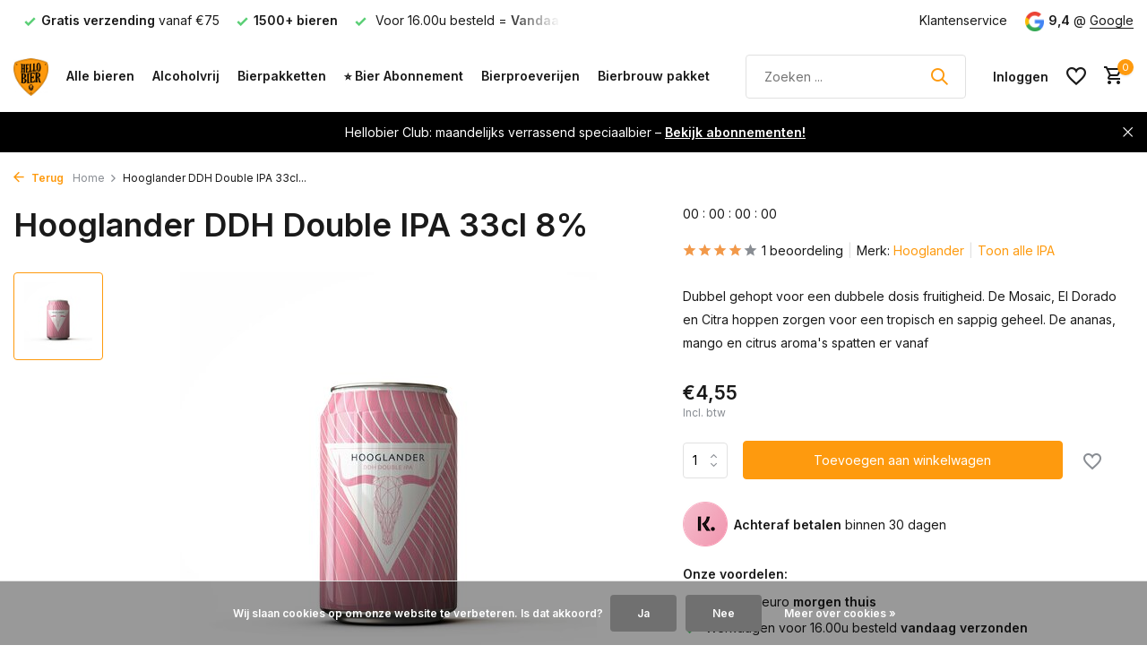

--- FILE ---
content_type: text/html;charset=utf-8
request_url: https://www.hellobier.nl/hooglander-dipa-33cl-blik.html
body_size: 15437
content:
<!DOCTYPE html>
<html lang="nl">
  <head>
    
<script type="text/javascript">
   window.dataLayer = window.dataLayer || [];
   dataLayer.push({
            ecomm_prodid: "131047998",
      ecomm_prodid_adwords: "259589909",
      ecomm_pname: "Hooglander DDH Double IPA 33cl 8% ",
      ecomm_category: "IPA",
      ecomm_pagetype: "product",
      ecomm_totalvalue: 4.55
                                   
             
      });
      
</script>

    <meta charset="utf-8"/>
<!-- [START] 'blocks/head.rain' -->
<!--

  (c) 2008-2026 Lightspeed Netherlands B.V.
  http://www.lightspeedhq.com
  Generated: 01-02-2026 @ 01:43:07

-->
<link rel="canonical" href="https://www.hellobier.nl/hooglander-dipa-33cl-blik.html"/>
<link rel="alternate" href="https://www.hellobier.nl/index.rss" type="application/rss+xml" title="Nieuwe producten"/>
<link href="https://cdn.webshopapp.com/assets/cookielaw.css?2025-02-20" rel="stylesheet" type="text/css"/>
<meta name="robots" content="noodp,noydir"/>
<meta name="google-site-verification" content="yfBmzY-ZCKFKz1BsUkOWQ3OsLqTwAkQtlehXq2cIfoE"/>
<meta property="og:url" content="https://www.hellobier.nl/hooglander-dipa-33cl-blik.html?source=facebook"/>
<meta property="og:site_name" content="Hellobier Webshop &amp; Bierwinkel in Veghel"/>
<meta property="og:title" content="Hooglander DDH Double IPA Kopen?"/>
<meta property="og:description" content="DDH Double IPA 33 cl nu te bestellen bij Hellobier – unieke smaakbeleving van Hooglander brouwerij. Snel bezorgd, geniet binnenkort al!"/>
<meta property="og:image" content="https://cdn.webshopapp.com/shops/317814/files/393527431/hooglander-hooglander-ddh-double-ipa-33cl-8.jpg"/>
<script src="https://app.dmws.plus/shop-assets/317814/dmws-plus-loader.js?id=a8701b7857d812394c98a652a41e89f2"></script>
<script>
!function(){var o=window.tdl=window.tdl||[];if(o.invoked)window.console&&console.error&&console.error("Tune snippet has been included more than once.");else{o.invoked=!0,o.methods=["init","identify","convert"],o.factory=function(n){return function(){var e=Array.prototype.slice.call(arguments);return e.unshift(n),o.push(e),o}};for(var e=0;e<o.methods.length;e++){var n=o.methods[e];o[n]=o.factory(n)}o.init=function(e){var n=document.createElement("script");n.type="text/javascript",n.async=!0,n.src="https://js.go2sdk.com/v2/tune.js";var t=document.getElementsByTagName("script")[0];t.parentNode.insertBefore(n,t),o.domain=e}}}();
tdl.init("https://go.klatsa.nl");
tdl.identify();
</script>
<script>
(function(w,d,s,l,i){w[l]=w[l]||[];w[l].push({'gtm.start':
new Date().getTime(),event:'gtm.js'});var f=d.getElementsByTagName(s)[0],
j=d.createElement(s),dl=l!='dataLayer'?'&l='+l:'';j.async=true;j.src=
'https://www.googletagmanager.com/gtm.js?id='+i+dl;f.parentNode.insertBefore(j,f);
})(window,document,'script','dataLayer','GTM-5NMFQRB6');
</script>
<!--[if lt IE 9]>
<script src="https://cdn.webshopapp.com/assets/html5shiv.js?2025-02-20"></script>
<![endif]-->
<!-- [END] 'blocks/head.rain' -->
    <title>Hooglander DDH Double IPA Kopen? - Hellobier Webshop &amp; Bierwinkel in Veghel</title>
    <meta name="description" content="DDH Double IPA 33 cl nu te bestellen bij Hellobier – unieke smaakbeleving van Hooglander brouwerij. Snel bezorgd, geniet binnenkort al!" />
    <meta name="keywords" content="Hooglander brouwerij, Brouwerij hooglander, Hooglander brewery, dipa, double ipa, ddh double ipa, ddh dipa" />
    <meta http-equiv="X-UA-Compatible" content="IE=edge">
    <meta name="viewport" content="width=device-width, initial-scale=1.0, maximum-scale=5.0, user-scalable=no">
    <meta name="apple-mobile-web-app-capable" content="yes">
    <meta name="apple-mobile-web-app-status-bar-style" content="black">

    <link rel="shortcut icon" href="https://cdn.webshopapp.com/shops/317814/themes/183812/v/2359396/assets/favicon.ico?20240628102150" type="image/x-icon" />
    <link rel="preconnect" href="https://fonts.gstatic.com" />
    <link rel="dns-prefetch" href="https://fonts.gstatic.com">
    <link rel="preconnect" href="https://fonts.googleapis.com">
		<link rel="dns-prefetch" href="https://fonts.googleapis.com">
		<link rel="preconnect" href="https://ajax.googleapis.com">
		<link rel="dns-prefetch" href="https://ajax.googleapis.com">
		<link rel="preconnect" href="https://cdn.webshopapp.com/">
		<link rel="dns-prefetch" href="https://cdn.webshopapp.com/">
    
                        <link rel="preload" href="https://fonts.googleapis.com/css2?family=Inter:wght@300;400;600&family=Inter:wght@600&display=swap" as="style" />
    <link rel="preload" href="https://cdn.webshopapp.com/shops/317814/themes/183812/assets/bootstrap-min.css?20260107162845" as="style" />
    <link rel="preload" href="https://cdn.webshopapp.com/shops/317814/themes/183812/assets/owl-carousel-min.css?20260107162845" as="style" />
    <link rel="preload" href="https://cdn.jsdelivr.net/npm/@fancyapps/ui/dist/fancybox.css" as="style" />
    <link rel="preload" href="https://cdn.webshopapp.com/assets/gui-2-0.css?2025-02-20" as="style" />
    <link rel="preload" href="https://cdn.webshopapp.com/assets/gui-responsive-2-0.css?2025-02-20" as="style" />
        	<link rel="preload" href="https://cdn.webshopapp.com/shops/317814/themes/183812/assets/icomoon-medium.ttf?20260107162845" as="font" crossorigin>
        <link rel="preload" href="https://cdn.webshopapp.com/shops/317814/themes/183812/assets/style.css?20260107162845" as="style" />
    <link rel="preload" href="https://cdn.webshopapp.com/shops/317814/themes/183812/assets/custom.css?20260107162845" as="style" />
    
    <script src="https://cdn.webshopapp.com/assets/jquery-1-9-1.js?2025-02-20"></script>
            <link rel="preload" href="https://cdn.webshopapp.com/shops/317814/themes/183812/assets/bootstrap-min.js?20260107162845" as="script">
    <link rel="preload" href="https://cdn.webshopapp.com/assets/gui.js?2025-02-20" as="script">
    <link rel="preload" href="https://cdn.webshopapp.com/assets/gui-responsive-2-0.js?2025-02-20" as="script">
    <link rel="preload" href="https://cdn.webshopapp.com/shops/317814/themes/183812/assets/scripts.js?20260107162845" as="script">
    <link rel="preload" href="https://cdn.webshopapp.com/shops/317814/themes/183812/assets/global.js?20260107162845" as="script">
    
    <meta property="og:title" content="Hooglander DDH Double IPA Kopen?">
<meta property="og:type" content="website"> 
<meta property="og:site_name" content="Hellobier Webshop &amp; Bierwinkel in Veghel">
<meta property="og:url" content="https://www.hellobier.nl/">
<meta property="og:image" content="https://cdn.webshopapp.com/shops/317814/files/393527431/1000x1000x2/hooglander-hooglander-ddh-double-ipa-33cl-8.jpg">
<meta name="twitter:title" content="Hooglander DDH Double IPA Kopen?">
<meta name="twitter:description" content="DDH Double IPA 33 cl nu te bestellen bij Hellobier – unieke smaakbeleving van Hooglander brouwerij. Snel bezorgd, geniet binnenkort al!">
<meta name="twitter:site" content="Hellobier Webshop &amp; Bierwinkel in Veghel">
<meta name="twitter:card" content="https://cdn.webshopapp.com/shops/317814/themes/183812/v/2359396/assets/logo.png?20240628102150">
<meta name="twitter:image" content="https://cdn.webshopapp.com/shops/317814/themes/183812/v/2359436/assets/share-image.jpg?20240628102150">
<script type="application/ld+json">
  [
        {
      "@context": "https://schema.org/",
      "@type": "BreadcrumbList",
      "itemListElement":
      [
        {
          "@type": "ListItem",
          "position": 1,
          "item": {
            "@id": "https://www.hellobier.nl/",
            "name": "Home"
          }
        },
                {
          "@type": "ListItem",
          "position": 2,
          "item":	{
            "@id": "https://www.hellobier.nl/hooglander-dipa-33cl-blik.html",
            "name": "Hooglander DDH Double IPA 33cl 8%"
          }
        }              ]
    },
            {
      "@context": "https://schema.org/",
      "@type": "Product", 
      "name": "Hooglander Hooglander DDH Double IPA 33cl 8%",
      "url": "https://www.hellobier.nl/hooglander-dipa-33cl-blik.html",
      "productID": "131047998",
            "brand": {
        "@type": "Brand",
        "name": "Hooglander"
      },
            "description": "Dubbel gehopt voor een dubbele dosis fruitigheid. De Mosaic, El Dorado en Citra hoppen zorgen voor een tropisch en sappig geheel. De ananas, mango en citrus aroma&#039;s spatten er vanaf",      "image": [
            "https://cdn.webshopapp.com/shops/317814/files/393527431/1500x1500x2/hooglander-hooglander-ddh-double-ipa-33cl-8.jpg"            ],
      "gtin13": "8720865036113",                  "offers": {
        "@type": "Offer",
        "price": "4.55",
        "url": "https://www.hellobier.nl/hooglander-dipa-33cl-blik.html",
        "priceValidUntil": "2027-02-01",
        "priceCurrency": "EUR",
                "availability": "https://schema.org/InStock",
        "inventoryLevel": "10"
              }
      ,
      "aggregateRating": {
        "@type": "AggregateRating",
        "bestRating": "5",
        "worstRating": "1",
        "ratingValue": "4",
        "reviewCount": "1"
      },
      "review": [
                {
          "@type": "Review",
          "author": {
            "@type": "Person",
            "name": "Maud Hopkins"
          },
          "datePublished": "2025-02-06",
          "description": "Heel volledig ipa. Super fruitig en vol aroma&#039;s!!",
          "name": "",
          "reviewRating": {
            "@type": "Rating",
            "bestRating": "5",
            "ratingValue": "4",
            "worstRating": "1"
          }
        }      ]
          },
        {
      "@context": "https://schema.org/",
      "@type": "Organization",
      "url": "https://www.hellobier.nl/",
      "name": "Hellobier Webshop &amp; Bierwinkel in Veghel",
      "legalName": "Hellobier Webshop &amp; Bierwinkel in Veghel",
      "description": "DDH Double IPA 33 cl nu te bestellen bij Hellobier – unieke smaakbeleving van Hooglander brouwerij. Snel bezorgd, geniet binnenkort al!",
      "logo": "https://cdn.webshopapp.com/shops/317814/themes/183812/v/2359396/assets/logo.png?20240628102150",
      "image": "https://cdn.webshopapp.com/shops/317814/themes/183812/v/2359436/assets/share-image.jpg?20240628102150",
      "contactPoint": {
        "@type": "ContactPoint",
        "contactType": "Customer service",
        "telephone": ""
      },
      "address": {
        "@type": "PostalAddress",
        "streetAddress": "",
        "addressLocality": "",
        "postalCode": "",
        "addressCountry": "NL"
      }
      ,
      "aggregateRating": {
          "@type": "AggregateRating",
          "bestRating": "10",
          "worstRating": "1",
          "ratingValue": "9.4",
          "reviewCount": "169",
          "url":"https://g.page/r/CRJqIaigRRvyEAE/review"
      }
          },
    { 
      "@context": "https://schema.org/", 
      "@type": "WebSite", 
      "url": "https://www.hellobier.nl/", 
      "name": "Hellobier Webshop &amp; Bierwinkel in Veghel",
      "description": "DDH Double IPA 33 cl nu te bestellen bij Hellobier – unieke smaakbeleving van Hooglander brouwerij. Snel bezorgd, geniet binnenkort al!",
      "author": [
        {
          "@type": "Organization",
          "url": "https://www.dmws.nl/",
          "name": "DMWS BV",
          "address": {
            "@type": "PostalAddress",
            "streetAddress": "Wilhelmina plein 25",
            "addressLocality": "Eindhoven",
            "addressRegion": "NB",
            "postalCode": "5611 HG",
            "addressCountry": "NL"
          }
        }
      ]
    }      ]
</script>    
    <link rel="stylesheet" href="https://fonts.googleapis.com/css2?family=Inter:wght@300;400;600&family=Inter:wght@600&display=swap" type="text/css">
    <link rel="stylesheet" href="https://cdn.webshopapp.com/shops/317814/themes/183812/assets/bootstrap-min.css?20260107162845" type="text/css">
    <link rel="stylesheet" href="https://cdn.webshopapp.com/shops/317814/themes/183812/assets/owl-carousel-min.css?20260107162845" type="text/css">
    <link rel="stylesheet" href="https://cdn.jsdelivr.net/npm/@fancyapps/ui/dist/fancybox.css" type="text/css">
    <link rel="stylesheet" href="https://cdn.webshopapp.com/assets/gui-2-0.css?2025-02-20" type="text/css">
    <link rel="stylesheet" href="https://cdn.webshopapp.com/assets/gui-responsive-2-0.css?2025-02-20" type="text/css">
    <link rel="stylesheet" href="https://cdn.webshopapp.com/shops/317814/themes/183812/assets/style.css?20260107162845" type="text/css">
    <link rel="stylesheet" href="https://cdn.webshopapp.com/shops/317814/themes/183812/assets/custom.css?20260107162845" type="text/css">
  </head>
  <body>
    <aside id="cart" class="sidebar d-flex cart palette-bg-white"><div class="heading d-none d-sm-block"><i class="icon-x close"></i><h3>Mijn winkelwagen</h3></div><div class="heading d-sm-none palette-bg-accent-light mobile"><i class="icon-x close"></i><h3>Mijn winkelwagen</h3></div><div class="filledCart d-none"><ul class="list-cart list-inline mb-0 scrollbar"></ul><div class="totals-wrap"><p data-cart="total">Totaal (<span class="length">0</span>) producten<span class="amount">€0,00</span></p><p data-cart="shipping" class="shipping d-none">Verzendkosten<span class="positive"><b>Gratis</b></span></p><p data-cart="vat">BTW<span>€0,00</span></p><p class="free-shipping">Shop nog voor <b class="amount">€75,00</b> en je bestelling wordt <b class="positive">Gratis</b> verzonden!</p><p class="total" data-cart="grand-total"><b>Totaalbedrag</b><span class="grey">Incl. btw</span><span><b>€0,00</b></span></p></div><div class="continue d-flex align-items-center"><a href="https://www.hellobier.nl/cart/" class="button solid cta">Ja, ik wil dit bestellen</a></div><div class="link">incl. statiegeld</div></div><p class="emptyCart align-items-center">U heeft geen artikelen in uw winkelwagen...</p><div class="bottom d-none d-sm-block"><div class="payments d-flex justify-content-center flex-wrap dmws-payments"></div></div></aside><aside id="sidereview" class="sidebar d-flex palette-bg-white"><div class="heading d-none d-sm-block"><i class="icon-x close"></i><h3>Schrijf je eigen review voor Hooglander DDH Double IPA 33cl 8%</h3></div><div class="heading d-sm-none palette-bg-white"><i class="icon-x close"></i><h3>Schrijf je eigen review voor Hooglander DDH Double IPA 33cl 8%</h3></div><form action="https://www.hellobier.nl/account/reviewPost/131047998/" method="post" id="form-review"><input type="hidden" name="key" value="44996373cdccb981e9878e4e0769d2cd"><label for="review-form-score">Hoeveel sterren geef jij ons?</label><div class="d-flex align-items-center stars-wrap"><div class="d-flex align-items-center stars"><i class="icon-star active" data-stars="1"></i><i class="icon-star active" data-stars="2"></i><i class="icon-star active" data-stars="3"></i><i class="icon-star active" data-stars="4"></i><i class="icon-star active" data-stars="5"></i></div><span data-message="1" style="display: none;">Maar 1 ster?</span><span data-message="2" style="display: none;">Mehhh, 2 sterren...</span><span data-message="3" style="display: none;">Middelmatig... 3 sterren</span><span data-message="4" style="display: none;">Yeah 4 sterren</span><span data-message="5">YEAH geweldig: 5 sterren!</span></div><select id="review-form-score" name="score"><option value="1">1 Ster</option><option value="2">2 Ster(ren)</option><option value="3">3 Ster(ren)</option><option value="4">4 Ster(ren)</option><option value="5" selected="selected">5 Ster(ren)</option></select><div><label for="review-form-name">Naam *</label><input id="review-form-name" type="text" name="name" value="" required placeholder="Naam"></div><div><label for="review-form-email">E-mail * <span>Uw e-mailadres wordt niet gepubliceerd.</span></label><input id="review-form-email" type="text" name="email" value="" required placeholder="E-mail"></div><div><label for="review-form-review">Bericht *</label><textarea id="review-form-review" class="" name="review" required placeholder="Beoordelen"></textarea></div><button type="submit" class="button">Verstuur</button></form></aside><header id="variant-1" class="d-none d-md-block sticky"><div class="topbar palette-bg-white"><div class="container"><div class="row align-items-center justify-content-between"><div class="col-6 col-lg-5 col-xl-6"><div class="usp" data-total="3"><div class="list"><div class="item"><i class="icon-check"></i> Voor 16.00u besteld = <b>Vandaag verzonden</b></div><div class="item"><i class="icon-check"></i><b>Gratis verzending</b> vanaf €75</div><div class="item"><i class="icon-check"></i><b>1500+ bieren</b></div></div></div></div><div class="col-6 col-lg-7 col-xl-6 d-flex justify-content-end right"><div><a href="/service">Klantenservice</a></div><div class="review-widget"><img class="lazy" src="https://cdn.webshopapp.com/shops/317814/themes/183812/assets/lazy-preload.jpg?20260107162845" data-src="https://cdn.webshopapp.com/shops/317814/themes/183812/assets/review-widget.png?20251229092159" alt="Review Logo" height="22" width="22" /><b>9,4</b><span class="d-none d-lg-inline"> @ <a href="https://maps.app.goo.gl/5qjkxhGZqUmUqWom9" target="_blank">Google</a></span></div></div></div></div></div><div class="sticky"><div class="overlay palette-bg-white"></div><div class="mainbar palette-bg-white shadow"><div class="container"><div class="row align-items-center justify-content-between"><div class="col-12 d-flex align-items-center justify-content-between"><a href="https://www.hellobier.nl/" title="Speciaalbier, Bierpakket &amp; Bierproeverijen" class="logo nf"><img src="https://cdn.webshopapp.com/shops/317814/themes/183812/v/2359396/assets/logo.png?20240628102150" alt="Speciaalbier, Bierpakket &amp; Bierproeverijen" width="200" height="70" /></a><ul class="d-none d-md-block list-inline mb-0 navigation"><li class="list-inline-item "><a class="itemLink" href="https://www.hellobier.nl/bieren/" title="Alle bieren" >Alle bieren</a></li><li class="list-inline-item "><a class="itemLink" href="https://www.hellobier.nl/bieren/alcoholvrij-alcoholarm/" title="Alcoholvrij" >Alcoholvrij</a></li><li class="list-inline-item "><a class="itemLink" href="https://www.hellobier.nl/bierpakketten/" title="Bierpakketten" >Bierpakketten</a></li><li class="list-inline-item "><a class="itemLink" href="https://www.hellobier.nl/bier-abonnement/" title="⭐ Bier Abonnement" >⭐ Bier Abonnement</a></li><li class="list-inline-item "><a class="itemLink" href="https://www.hellobier.nl/bierproeverijen/" title="Bierproeverijen" >Bierproeverijen</a></li><li class="list-inline-item "><a class="itemLink" href="https://www.hellobier.nl/zelf-bier-brouwen/bierbrouw-pakketten/" title="Bierbrouw pakket" >Bierbrouw pakket</a></li></ul><form action="https://www.hellobier.nl/search/" method="get" role="search" class="formSearch search-form default"><input type="text" name="q" autocomplete="off" value="" aria-label="Zoeken" placeholder="Zoeken ..." /><i class="icon-x"></i><button type="submit" class="search-btn" title="Zoeken"><i class="icon-search"></i></button><div class="search-results palette-bg-white"><div class="heading">Zoekresultaten voor '<span></span>'</div><ul class="list-inline list-results"></ul><ul class="list-inline list-products"></ul><a href="#" class="all">Bekijk alle resultaten</a><div class="suggestions">
          Meest gezocht:                                    <a href="https://www.hellobier.nl/belgische-bierpakket.html">Belgisch bierpakket</a><a href="https://www.hellobier.nl/bier-adventskalender.html">Bier adventskalender</a><a href="https://www.hellobier.nl/hellobier-ipa-bierpakket.html">IPA bierpakket</a><a href="https://www.hellobier.nl/bierproeverijen/">Bierproeverij thuis</a><a href="https://www.hellobier.nl/alcoholvrij-en-alcoholarm-bierpakket.html">Alcoholvrij bierpakket</a></div></div></form><div class="wrap-cart d-flex align-items-center"><div class="drop-down with-overlay account login"><div class="current"><a href="https://www.hellobier.nl/account/login/" aria-label="Mijn account" class="nf"><span class="d-lg-none"><i class="icon-account"></i></span><span class="d-none d-lg-block">Inloggen</span></a></div><div class="drop shadow d-none d-md-block"><ul class="list-inline mb-0"><li><i class="icon-check"></i> Spaar automatisch voor <b>korting</b></li><li><i class="icon-check"></i> €1 is 1 punt, bij 100 punten <b>€5 kassakorting</b></li><li><i class="icon-check"></i> Verlanglijstje opslaan & <b>sneller afrekenen</b></li></ul><div class="d-flex align-items-center justify-content-between"><a href="https://www.hellobier.nl/account/login/" class="button">Inloggen</a><span>Nieuw? <a href="https://www.hellobier.nl/account/register/">Account aanmaken &amp; spaar automatisch voor korting</a></span></div></div></div><div class="drop-down with-overlay account wishlist"><div class="current"><a href="https://www.hellobier.nl/account/login/" aria-label="Verlanglijst" class="nf"><span class="fs0">Verlanglijst</span><i class="icon-wishlist"></i></a></div><div class="drop shadow d-none d-md-block"><h4>Geen producten op verlanglijst...</h4><p>Log in en voeg producten toe door op het <i class="icon-wishlist"></i> icoon te klikken.</p><div class="d-flex align-items-center justify-content-between"><a href="https://www.hellobier.nl/account/login/" class="button">Inloggen</a><span>Nieuw? <a href="https://www.hellobier.nl/account/register/">Account aanmaken &amp; spaar automatisch voor korting</a></span></div></div></div><a href="https://www.hellobier.nl/cart/" class="pos-r cart nf"><i class="icon-cart"></i><span class="count">0</span></a></div></div></div></div></div></div><div class="spacetop"></div><div class="announcement hide"><div class="container"><div class="row"><div class="col-12 d-flex align-items-center justify-content-center pos-r"><p class="mb-0"><a href="https://www.hellobier.nl/bier-abonnement/">Hellobier Club: maandelijks verrassend speciaalbier – <b><u>Bekijk abonnementen!</u></b></a></p><i class="icon-x"></i></div></div></div></div></header><header id="mobile-variant-4" class="d-md-none mobile-header sticky"><div class="overlay palette-bg-white"></div><div class="top shadow palette-bg-white"><div class="container"><div class="row"><div class="col-12 d-flex align-items-center justify-content-between"><div class="d-md-none mobile-menu"><i class="icon-menu"></i><div class="menu-wrapper"><div class="d-flex align-items-center justify-content-between heading palette-bg-accent-light"><span>Menu</span><i class="icon-x"></i></div><ul class="list-inline mb-0 palette-bg-white"><li><a href="https://www.hellobier.nl/bieren/" title="Alle bieren" >Alle bieren</a></li><li><a href="https://www.hellobier.nl/bieren/alcoholvrij-alcoholarm/" title="Alcoholvrij" >Alcoholvrij</a></li><li><a href="https://www.hellobier.nl/bierpakketten/" title="Bierpakketten" >Bierpakketten</a></li><li><a href="https://www.hellobier.nl/bier-abonnement/" title="⭐ Bier Abonnement" >⭐ Bier Abonnement</a></li><li><a href="https://www.hellobier.nl/bierproeverijen/" title="Bierproeverijen" >Bierproeverijen</a></li><li><a href="https://www.hellobier.nl/zelf-bier-brouwen/bierbrouw-pakketten/" title="Bierbrouw pakket" >Bierbrouw pakket</a></li><li class="categories"><a href="https://www.hellobier.nl/catalog/" data-title="bieren">Bieren</a><div class="back">Terug naar <span></span></div><ul><li class=""><a href="https://www.hellobier.nl/nieuw/" class="nf" data-title="nieuw">Nieuw</a></li><li class="has-sub "><a href="https://www.hellobier.nl/bieren/" class="nf" data-title="bieren">Bieren<i class="icon-chevron-down"></i></a><ul class="sub"><li class=""><a href="https://www.hellobier.nl/bieren/blond/" data-title="blond">Blond</a></li><li class=""><a href="https://www.hellobier.nl/bieren/ipa/" data-title="ipa">IPA</a></li><li class=""><a href="https://www.hellobier.nl/bieren/tripel/" data-title="tripel">Tripel</a></li><li class=""><a href="https://www.hellobier.nl/bieren/wit-weizen/" data-title="wit &amp; weizen">Wit &amp; Weizen</a></li><li class=""><a href="https://www.hellobier.nl/bieren/barrel-aged-infused/" data-title="barrel aged &amp; infused">Barrel Aged &amp; Infused</a></li><li class=""><a href="https://www.hellobier.nl/bieren/saison-farmhouse-ale/" data-title="saison &amp; farmhouse ale">Saison &amp; Farmhouse Ale</a></li><li class=""><a href="https://www.hellobier.nl/bieren/dubbel/" data-title="dubbel">Dubbel</a></li><li class=""><a href="https://www.hellobier.nl/bieren/lager-pils/" data-title="lager &amp; pils">Lager &amp; Pils</a></li><li class=""><a href="https://www.hellobier.nl/bieren/stout-porter/" data-title="stout &amp; porter">Stout &amp; Porter</a></li><li class=""><a href="https://www.hellobier.nl/bieren/quadrupel-barleywine/" data-title="quadrupel &amp; barleywine">Quadrupel &amp; Barleywine</a></li><li class=""><a href="https://www.hellobier.nl/bieren/fruitbier/" data-title="fruitbier">Fruitbier</a></li><li class=""><a href="https://www.hellobier.nl/bieren/zure-bieren-wilde-vergisting/" data-title="zure bieren &amp; wilde vergisting">Zure bieren &amp; Wilde vergisting</a></li><li class=""><a href="https://www.hellobier.nl/bieren/amber/" data-title="amber">Amber</a></li><li class=""><a href="https://www.hellobier.nl/bieren/grand-cru/" data-title="grand cru">Grand Cru</a></li><li class=""><a href="https://www.hellobier.nl/bieren/alcoholvrij-alcoholarm/" data-title="alcoholvrij &amp; alcoholarm">Alcoholvrij &amp; Alcoholarm</a></li><li class=""><a href="https://www.hellobier.nl/bieren/cider-kopen/" data-title="cider kopen">Cider kopen</a></li><li class=""><a href="https://www.hellobier.nl/bieren/bokbier/" data-title="bokbier">Bokbier</a></li><li class=""><a href="https://www.hellobier.nl/bieren/rookbier/" data-title="rookbier">Rookbier</a></li><li class=""><a href="https://www.hellobier.nl/bieren/winterbier/" data-title="winterbier">Winterbier</a></li><li class=""><a href="https://www.hellobier.nl/bieren/glutenvrij/" data-title="glutenvrij">Glutenvrij</a></li><li class=""><a href="https://www.hellobier.nl/bieren/overig/" data-title="overig">Overig</a></li></ul></li><li class=""><a href="https://www.hellobier.nl/speciaalbier-aanbiedingen/" class="nf" data-title="speciaalbier aanbiedingen">Speciaalbier aanbiedingen</a></li><li class=""><a href="https://www.hellobier.nl/75-cl-en-groter/" class="nf" data-title="75 cl en groter ">75 cl en groter </a></li><li class="has-sub "><a href="https://www.hellobier.nl/bierpakketten/" class="nf" data-title="bierpakketten">Bierpakketten<i class="icon-chevron-down"></i></a><ul class="sub"><li class=""><a href="https://www.hellobier.nl/bierpakketten/zakelijk/" data-title="zakelijk">Zakelijk</a></li></ul></li><li class=""><a href="https://www.hellobier.nl/bier-abonnement/" class="nf" data-title="bier abonnement">Bier Abonnement</a></li><li class=""><a href="https://www.hellobier.nl/bierproeverijen/" class="nf" data-title="bierproeverijen">Bierproeverijen</a></li><li class=""><a href="https://www.hellobier.nl/dutch-beer-challenge-2024/" class="nf" data-title="dutch beer challenge 2024">Dutch Beer Challenge 2024</a></li><li class=""><a href="https://www.hellobier.nl/black-friday/" class="nf" data-title="black friday">Black Friday</a></li><li class=""><a href="https://www.hellobier.nl/bierspellen/" class="nf" data-title="bierspellen">Bierspellen</a></li></ul></li></ul></div></div><a href="https://www.hellobier.nl/" title="Speciaalbier, Bierpakket &amp; Bierproeverijen" class="logo nf"><img src="https://cdn.webshopapp.com/shops/317814/themes/183812/v/2359396/assets/logo.png?20240628102150" alt="Speciaalbier, Bierpakket &amp; Bierproeverijen" width="200" height="70" /></a><div class="review-widget"><img class="lazy" src="https://cdn.webshopapp.com/shops/317814/themes/183812/assets/lazy-preload.jpg?20260107162845" data-src="https://cdn.webshopapp.com/shops/317814/themes/183812/assets/review-widget.png?20251229092159" alt="Review Logo" height="22" width="22" /><b>9,4</b><span class="d-none d-lg-inline"> @ <a href="https://maps.app.goo.gl/5qjkxhGZqUmUqWom9" target="_blank">Google</a></span></div><div class="wrap-cart d-flex align-items-center"><div class="drop-down with-overlay account login"><div class="current"><a href="https://www.hellobier.nl/account/login/" aria-label="Mijn account" class="nf"><span class="d-lg-none"><i class="icon-account"></i></span><span class="d-none d-lg-block">Inloggen</span></a></div><div class="drop shadow d-none d-md-block"><ul class="list-inline mb-0"><li><i class="icon-check"></i> Spaar automatisch voor <b>korting</b></li><li><i class="icon-check"></i> €1 is 1 punt, bij 100 punten <b>€5 kassakorting</b></li><li><i class="icon-check"></i> Verlanglijstje opslaan & <b>sneller afrekenen</b></li></ul><div class="d-flex align-items-center justify-content-between"><a href="https://www.hellobier.nl/account/login/" class="button">Inloggen</a><span>Nieuw? <a href="https://www.hellobier.nl/account/register/">Account aanmaken &amp; spaar automatisch voor korting</a></span></div></div></div><div class="drop-down with-overlay account wishlist"><div class="current"><a href="https://www.hellobier.nl/account/login/" aria-label="Verlanglijst" class="nf"><span class="fs0">Verlanglijst</span><i class="icon-wishlist"></i></a></div><div class="drop shadow d-none d-md-block"><h4>Geen producten op verlanglijst...</h4><p>Log in en voeg producten toe door op het <i class="icon-wishlist"></i> icoon te klikken.</p><div class="d-flex align-items-center justify-content-between"><a href="https://www.hellobier.nl/account/login/" class="button">Inloggen</a><span>Nieuw? <a href="https://www.hellobier.nl/account/register/">Account aanmaken &amp; spaar automatisch voor korting</a></span></div></div></div><a href="https://www.hellobier.nl/cart/" class="pos-r cart nf"><i class="icon-cart"></i><span class="count">0</span></a></div></div></div></div></div><div class="sub palette-bg-white shadow"><div class="container"><div class="row align-items-center justify-content-between"><div class="col-12"><div class="search-m big"></div><div class="usp" data-total="3"><div class="list"><div class="item"><i class="icon-check"></i> Voor 16.00u besteld = <b>Vandaag verzonden</b></div><div class="item"><i class="icon-check"></i><b>Gratis verzending</b> vanaf €75</div><div class="item"><i class="icon-check"></i><b>1500+ bieren</b></div></div></div></div></div></div></div><div class="announcement hide"><div class="container"><div class="row"><div class="col-12 d-flex align-items-center justify-content-center pos-r"><p class="mb-0"><a href="https://www.hellobier.nl/bier-abonnement/">Hellobier Club: maandelijks verrassend speciaalbier – <b><u>Bekijk abonnementen!</u></b></a></p><i class="icon-x"></i></div></div></div></div></header><nav class="breadcrumbs"><div class="container"><div class="row"><div class="col-12"><ol class="d-flex align-items-center flex-wrap"><li class="accent"><a href="javascript: history.go(-1)"><i class="icon-arrow"></i> Terug</a></li><li class="item icon"><a href="https://www.hellobier.nl/">Home <i class="icon-chevron-down"></i></a></li><li class="item">Hooglander DDH Double IPA 33cl...</li></ol></div></div></div></nav><div class="popup custom images"><div class="container"><div class="wrap d-flex"><i class="icon-x"></i><div class="content"><div class="slider"><div class="image d-flex align-items-center justify-content-center"><img 
                   alt="Hooglander Hooglander DDH Double IPA 33cl 8%"
                   title="Hooglander Hooglander DDH Double IPA 33cl 8%"
                   class="lazy"
                   src="https://cdn.webshopapp.com/shops/317814/themes/183812/assets/lazy-preload.jpg?20260107162845"
                   data-src="https://cdn.webshopapp.com/shops/317814/files/393527431/1280x1000x3/hooglander-hooglander-ddh-double-ipa-33cl-8.jpg"
                   data-srcset="https://cdn.webshopapp.com/shops/317814/files/393527431/1280x1000x3/hooglander-hooglander-ddh-double-ipa-33cl-8.jpg 1x, https://cdn.webshopapp.com/shops/317814/files/393527431/2560x2000x3/hooglander-hooglander-ddh-double-ipa-33cl-8.jpg 2x"
                   data-sizes="1280w"
                   width="1280"
                   height="1000"
                 /></div></div><h3>Hooglander DDH Double IPA 33cl 8%</h3><div class="link"><i class="icon-arrow"></i> Terug naar Product</div></div></div></div></div><article id="product"><div class="container"><div class="row content"><div class="col-12 col-md-6 col-lg-7"><h1 class="h1">Hooglander DDH Double IPA 33cl 8%</h1><div class="images d-flex fullwidth"><div class="thumbs d-none d-md-block"><div class="wrap"><div class="owl-carousel"><div class="item"><img 
                       alt="Hooglander Hooglander DDH Double IPA 33cl 8%"
                       title="Hooglander Hooglander DDH Double IPA 33cl 8%"
                       class="lazy"
                       src="https://cdn.webshopapp.com/shops/317814/themes/183812/assets/lazy-preload.jpg?20260107162845"
                       data-src="https://cdn.webshopapp.com/shops/317814/files/393527431/78x78x2/hooglander-hooglander-ddh-double-ipa-33cl-8.jpg"
                       data-srcset="https://cdn.webshopapp.com/shops/317814/files/393527431/78x78x2/hooglander-hooglander-ddh-double-ipa-33cl-8.jpg 1x, https://cdn.webshopapp.com/shops/317814/files/393527431/156x156x2/hooglander-hooglander-ddh-double-ipa-33cl-8.jpg 2x"
                       data-sizes="78w"
                       width="78"
                       height="78"
                     /></div></div></div></div><div class="images-wrap"><label id="dmws-p_w8fmq1-preorder-label-131047998" class="label prod-card__badge product-label custom-label productlabel" data-url="https://www.hellobier.nl/hooglander-dipa-33cl-blik.html?id=259589909&format=json" style="display:none">Pre-order</label><label id="dmws-p_w8fmq1-preorder-label-131047998" class="label prod-card__badge product-label custom-label productlabel" data-url="https://www.hellobier.nl/hooglander-dipa-33cl-blik.html?id=259589909&format=json" style="display:none">Pre-order</label><div class="slider"><div class="image d-flex align-items-center justify-content-center"><img 
                       alt="Hooglander Hooglander DDH Double IPA 33cl 8%"
                       title="Hooglander Hooglander DDH Double IPA 33cl 8%"
                       class="lazy"
                       src="https://cdn.webshopapp.com/shops/317814/themes/183812/assets/lazy-preload.jpg?20260107162845"
                       data-src="https://cdn.webshopapp.com/shops/317814/files/393527431/600x465x3/hooglander-hooglander-ddh-double-ipa-33cl-8.jpg"
                       data-srcset="https://cdn.webshopapp.com/shops/317814/files/393527431/600x465x3/hooglander-hooglander-ddh-double-ipa-33cl-8.jpg 1x, https://cdn.webshopapp.com/shops/317814/files/393527431/1200x930x3/hooglander-hooglander-ddh-double-ipa-33cl-8.jpg 2x"
                       data-sizes="600w"
                       width="600"
                       height="465"
                     /></div></div></div></div><div class="tabs d-none d-md-block"><ul class="d-none d-md-flex align-items-center flex-wrap nav"><li><a href="#description" class="active">Productomschrijving</a></li><li><a href="#specs">Productspecificaties</a></li><li class="review"><a href="#reviews">Reviews</a></li></ul><div id="description" class="description"><b class="d-md-none">Productomschrijving<i class="icon-chevron-down d-md-none"></i></b><div class="main">Hooglander DDH Double IPA 33cl 8% is een speciaalbier dat indruk maakt. Dubbel gehopt voor een dubbele dosis fruitigheid.   Hooglander DDH Double IPA 33cl 8% is een speciaalbier met unieke kenmerken, geliefd bij bierliefhebbers om zijn uitgesproken karakter. Een bier met karakter, gemaakt voor liefhebbers van en. Bestel dit unieke bier nu bij Hellobier en ervaar het zelf!</div></div><div id="specs" class="specs dmws-specs"><h3>Productspecificaties<i class="icon-chevron-down d-md-none"></i></h3><div><dl><div class=""><dt>Inhoud</dt><dd>33CL</dd></div><div class=""><dt>Brouwerij</dt><dd>Hooglander</dd></div><div class=""><dt>Land</dt><dd>Nederland</dd></div><div class=""><dt>Ideale drinktemperatuur</dt><dd>Een graad rond alcoholpercentage</dd></div></dl></div></div></div></div><div class="col-12 col-md-6 col-lg-5 sidebar"><div class="column-wrap sticky"><div id="dmws-p_86bzemcp6-promobar"><span id="dmws-p_86bzemcp6_text"></span><div id="dmws-p_86bzemcp6_countdown"><span class="countdown-val days"><span class="countdown-val-char">0</span><span class="countdown-val-char">0</span></span><span class="countdown-dots"> : </span><span class="countdown-val hours"><span class="countdown-val-char">0</span><span class="countdown-val-char">0</span></span><span class="countdown-dots"> : </span><span class="countdown-val minutes"><span class="countdown-val-char">0</span><span class="countdown-val-char">0</span></span><span class="countdown-dots"> : </span><span class="countdown-val seconds"><span class="countdown-val-char">0</span><span class="countdown-val-char">0</span></span></div></div><div class="meta d-flex align-items-center flex-wrap"><a href="#reviews" class="d-flex"><div class="stars"><i class="icon-star gold"></i><i class="icon-star gold"></i><i class="icon-star gold"></i><i class="icon-star gold"></i><i class="icon-star"></i></div>
   1 beoordeling</a><span class="brand">Merk: <a href="https://www.hellobier.nl/brands/hooglander/">Hooglander</a></span><a href="https://www.hellobier.nl/bieren/ipa/" class="link">Toon alle IPA</a></div><div class="short-desc">Dubbel gehopt voor een dubbele dosis fruitigheid. De Mosaic, El Dorado en Citra hoppen zorgen voor een tropisch en sappig geheel. De ananas, mango en citrus aroma's spatten er vanaf</div><div class="custom-product-configure"></div><form action="https://www.hellobier.nl/cart/add/259589909/" id="product_configure_form" method="post" class="openCart custom"><input type="hidden" name="bundle_id" id="product_configure_bundle_id" value=""><div class="price"><div class="d-flex align-items-center flex-wrap"><span class="current">€4,55</span></div><div class="vat">Incl. btw</div></div><div class="actions d-flex align-items-center"><label class="d-none" for="qty-131047998">Aantal</label><input type="number" name="quantity" data-field="quantity" value="1" min="1" id="qty-131047998" /><div id="dmws-p_w8fmq1-preorder-button-data-131047998" data-text="Pre-order" data-url="https://www.hellobier.nl/hooglander-dipa-33cl-blik.html?id=259589909&format=json"></div><div id="dmws-p_w8fmq1-preorder-button-data-131047998" data-text="Pre-order" data-url="https://www.hellobier.nl/hooglander-dipa-33cl-blik.html?id=259589909&format=json"></div><a href="javascript:;" onclick="$('#product_configure_form').submit();" class="button cta solid" aria-label="Toevoegen">Toevoegen aan winkelwagen</a><a href="https://www.hellobier.nl/account/login/" class="add-to-wishlist" aria-label="Verlanglijst"><i class="icon-wishlist"></i></a></div></form><p id="dmws-p_w8fmq1-preorder-levertijd" data-url="https://www.hellobier.nl/hooglander-dipa-33cl-blik.html?id=259589909&format=json" style="display:none"><svg width="18" height="17" viewBox="0 0 18 17" fill="none" xmlns="http://www.w3.org/2000/svg"><path d="M9.05341 0.25C4.49749 0.25 0.803406 3.94409 0.803406 8.5C0.803406 13.0559 4.49749 16.75 9.05341 16.75C13.6093 16.75 17.3034 13.0559 17.3034 8.5C17.3034 3.94409 13.6093 0.25 9.05341 0.25ZM9.05341 15.3504C5.27093 15.3504 2.20296 12.2825 2.20296 8.5C2.20296 4.71752 5.27093 1.64955 9.05341 1.64955C12.8359 1.64955 15.9039 4.71752 15.9039 8.5C15.9039 12.2825 12.8359 15.3504 9.05341 15.3504Z" fill="#929292"/><path d="M12.2705 10.8313L9.64452 8.93274V4.37498C9.64452 4.29396 9.57823 4.22766 9.4972 4.22766H8.61143C8.53041 4.22766 8.46411 4.29396 8.46411 4.37498V9.44652C8.46411 9.4944 8.48621 9.5386 8.52488 9.56622L11.5708 11.7871C11.637 11.835 11.7291 11.8202 11.777 11.7558L12.3037 11.0376C12.3516 10.9695 12.3368 10.8774 12.2705 10.8313Z" fill="#929292"/></svg>
		Verwachte levertijd<strong></strong></p><p id="dmws-p_w8fmq1-preorder-levertijd" data-url="https://www.hellobier.nl/hooglander-dipa-33cl-blik.html?id=259589909&format=json" style="display:none"><svg width="18" height="17" viewBox="0 0 18 17" fill="none" xmlns="http://www.w3.org/2000/svg"><path d="M9.05341 0.25C4.49749 0.25 0.803406 3.94409 0.803406 8.5C0.803406 13.0559 4.49749 16.75 9.05341 16.75C13.6093 16.75 17.3034 13.0559 17.3034 8.5C17.3034 3.94409 13.6093 0.25 9.05341 0.25ZM9.05341 15.3504C5.27093 15.3504 2.20296 12.2825 2.20296 8.5C2.20296 4.71752 5.27093 1.64955 9.05341 1.64955C12.8359 1.64955 15.9039 4.71752 15.9039 8.5C15.9039 12.2825 12.8359 15.3504 9.05341 15.3504Z" fill="#929292"/><path d="M12.2705 10.8313L9.64452 8.93274V4.37498C9.64452 4.29396 9.57823 4.22766 9.4972 4.22766H8.61143C8.53041 4.22766 8.46411 4.29396 8.46411 4.37498V9.44652C8.46411 9.4944 8.48621 9.5386 8.52488 9.56622L11.5708 11.7871C11.637 11.835 11.7291 11.8202 11.777 11.7558L12.3037 11.0376C12.3516 10.9695 12.3368 10.8774 12.2705 10.8313Z" fill="#929292"/></svg>
		Verwachte levertijd<strong></strong></p><div class="custom-product-related related pt-0"></div><div class="payment d-flex align-items-center"><img class="lazy" src="https://cdn.webshopapp.com/shops/317814/themes/183812/assets/lazy-preload.jpg?20260107162845" data-src="https://cdn.webshopapp.com/shops/317814/themes/183812/v/2363456/assets/payment.png?20240703175822" alt="Payment" width="70" height="20" /><div class="text"><b>Achteraf betalen</b> binnen 30 dagen</div></div><div class="usps"><b>Onze voordelen:</b><ul><li><i class="icon-check"></i>Vanaf 75 euro <b>morgen thuis</b></li><li><i class="icon-check"></i>Werkdagen voor 16.00u besteld <b>vandaag verzonden</b></li><li><i class="icon-check"></i>Klantenbeoordeling <b>★★★★★ (9,4/10)</b></li></ul></div><div class="d-flex align-items-center"><div class="check"><label for="add-compare-131047998" class="compare d-flex align-center"><input class="compare-check" id="add-compare-131047998" type="checkbox" value="" data-add-url="https://www.hellobier.nl/compare/add/259589909/" data-del-url="https://www.hellobier.nl/compare/delete/259589909/" data-id="131047998" ><span class="checkmark"></span><i class="icon-check"></i> Vergelijk
        </label></div><div class="share"><ul class="d-flex align-items-center"><li class="mail"><a href="/cdn-cgi/l/email-protection#[base64]"><i class="icon-email"></i></a></li><li class="fb"><a onclick="return !window.open(this.href,'Hooglander DDH Double IPA 33cl 8%', 'width=500,height=500')" target="_blank" rel="noopener" href="https://www.facebook.com/sharer/sharer.php?u=https://www.hellobier.nl/hooglander-dipa-33cl-blik.html"><i class="icon-facebook"></i></a></li><li class="tw"><a onclick="return !window.open(this.href,'Hooglander DDH Double IPA 33cl 8%', 'width=500,height=500')" target="_blank" rel="noopener" href="https://twitter.com/home?status=https://www.hellobier.nl/hooglander-dipa-33cl-blik.html"><i class="icon-twitter"></i></a></li><li class="whatsapp"><a href="https://api.whatsapp.com/send?text=Hooglander DDH Double IPA 33cl 8%%3A+https://www.hellobier.nl/hooglander-dipa-33cl-blik.html" target="_blank" rel="noopener"><i class="icon-whatsapp"></i></a></li><li class="pinterest"><a onclick="return !window.open(this.href,'Hooglander DDH Double IPA 33cl 8%', 'width=500,height=500')" target="_blank" rel="noopener" href="https://pinterest.com/pin/create/button/?url=https://www.hellobier.nl/hooglander-dipa-33cl-blik.html&description=Dubbel gehopt voor een dubbele dosis fruitigheid. De Mosaic, El Dorado en Citra hoppen zorgen voor een tropisch en sappig geheel. De ananas, mango en citrus aroma&#039;s spatten er vanaf"><i class="icon-pinterest"></i></a></li></ul><div class="text d-flex align-items-center"><i class="icon-share"></i> Delen</div></div></div><div id="dmws-p_w8g9mx-productpage-contact-box"><div><div class="img-wrap"><img src="" alt="Heb je een vraag over dit product?" /></div><div class="content"><h3>Heb je een vraag over dit product?</h3><p>Job, onze gecertificeerde biersommelier,  helpt je graag verder!</p><button class="btn button dmws-f_popup--link" data-dmws-f-popup="#dmws-p_w8g9mx-popup-contact">Stuur je berichtje</button></div></div></div><div id="dmws-p_w8g9mx-popup-contact" class="dmws-f_popup" style="display: none;"><div class="dmws-p_w8g9mx-popup-form-container"><h3>Stel een vraag over dit product</h3><form action="https://www.hellobier.nl/service/contactPost/" method="post" class="form-contact dmws-p_w8g9mx-popup-form"><input type="hidden" name="key" value="44996373cdccb981e9878e4e0769d2cd"><input type="text" name="url" value="" placeholder="URL" class="gui-hide"><div><div class="field"><label for="gui-form-subject">Product<span>*</span></label><div class="input done"><input type="text" id="gui-form-subject" name="subject" placeholder="Product" value="Hooglander DDH Double IPA 33cl 8%" required><i class="dmws-p_icon-check"><svg width="15" height="12" viewBox="0 0 15 12" fill="none" xmlns="http://www.w3.org/2000/svg"><path d="M14.842 0.938915L13.9999 0.0856423C13.8727 -0.0341153 13.7323 -0.0939941 13.5788 -0.0939941C13.4253 -0.0939941 13.2962 -0.0341153 13.1915 0.0856423H13.1466L5.39958 8.0906C5.34713 8.13563 5.27971 8.15814 5.19731 8.15814C5.11492 8.15814 5.04749 8.13563 4.99504 8.0906L1.8514 4.68865L1.79536 4.64374C1.6756 4.53883 1.53716 4.48638 1.38004 4.48638C1.22292 4.48638 1.09561 4.53883 0.998131 4.64374L0.144858 5.44096C0.0998288 5.51593 0.0642608 5.58886 0.0381537 5.65976C0.0120465 5.73066 -0.00100708 5.78862 -0.00100708 5.83365C-0.00100708 5.8861 0.0120465 5.95353 0.0381537 6.03592C0.0642608 6.11831 0.0998288 6.18574 0.144858 6.23819L0.302219 6.44046L4.79313 11.2906C4.84558 11.3357 4.90175 11.3712 4.96163 11.3973C5.02151 11.4235 5.10007 11.4365 5.19731 11.4365C5.27228 11.4365 5.34521 11.4235 5.41611 11.3973C5.48701 11.3712 5.5488 11.3357 5.60149 11.2906L14.8416 1.73614C14.9465 1.61638 14.999 1.47794 14.999 1.32082C14.999 1.1637 14.9465 1.0364 14.8416 0.938915H14.842Z" fill="black"/></svg></i></div></div></div><div class="double"><div class="field"><label for="gui-form-name">Je naam<span>*</span></label><div class="input"><input type="text" id="gui-form-name" name="name" placeholder="Naam" required></div></div><div class="field"><label for="gui-form-email">Je e-mailadres<span>*</span></label><div class="input"><input type="email" id="gui-form-email" name="email" placeholder="E-mailadres" required></div><p class="error" style="display:none">E-mailadres is onjuist</p><p class="extra">We reageren op dit e-mailadres</p></div></div><div><label for="gui-form-message">Vraag<span>*</span></label><div class="input"><textarea id="gui-form-message" name="message" placeholder="Stel hier je vraag over dit product" required></textarea></div></div><div class="submit"><span>* Verplichte velden</span><button class="btn button" type="submit" href="javascript:;">Verzenden</button></div><input type="submit" class="gui-hide"></form></div><div class="dmws-p_w8g9mx-popup-form-submitted" style="display: none;"><i class="dmws-p_w8g9mx-popup-form-submitted-icon"><svg width="16" height="12" viewBox="0 0 16 12" fill="none" xmlns="http://www.w3.org/2000/svg"><path d="M1 7L5 11L15 1" stroke="#059669" stroke-width="2" stroke-linecap="round" stroke-linejoin="round"/></svg></i><p><strong>Jouw vraag is verzonden</strong></p><p>We zullen je vraag zo snel mogelijk beantwoorden.</p><button class="btn button" onclick="$(this).closest('.dmws-f-active').removeClass('dmws-f-active');">Terug naar het product</button></div></div></div></div></div><div class="row"><div class="col-12 section reviews" id="reviews"><h3>Reviews<i class="icon-chevron-down d-md-none"></i></h3><div class="rating d-flex align-items-center"><div class="stars"><i class="icon-star gold"></i><i class="icon-star gold"></i><i class="icon-star gold"></i><i class="icon-star gold"></i><i class="icon-star"></i></div><span><strong>4</strong> / <sup>5</sup><span>Op basis van 1 reviews</span></span></div><div class="reviews-wrap"><ul class="list-comment d-flex" data-page="1"><li class="review"  data-page="1"><div class="rating d-flex align-items-center"><div class="stars"><i class="icon-star gold"></i><i class="icon-star gold"></i><i class="icon-star gold"></i><i class="icon-star gold"></i><i class="icon-star"></i></div><span><b>4</b> / <sup>5</sup></span></div><div class="review-by">Geplaatst door: <span>Maud Hopkins</span><!--on 6 Februari 2025--></div><div class="content">Heel volledig ipa. Super fruitig en vol aroma's!!</div></li></ul></div><a href="javascript:;" class="button create-review">Schrijf je eigen review</a></div></div><div class="row"><div class="col-12 tags"><h3>Tags</h3><ul class="d-flex flex-wrap"><li><a href="https://www.hellobier.nl/tags/brouwerij-hooglander/">Brouwerij hooglander</a></li><li><a href="https://www.hellobier.nl/tags/ddh-dipa/">Ddh dipa</a></li><li><a href="https://www.hellobier.nl/tags/ddh-double-ipa/">Ddh double ipa</a></li><li><a href="https://www.hellobier.nl/tags/dipa/">DIPA</a></li><li><a href="https://www.hellobier.nl/tags/double-ipa/">Double IPA</a></li><li><a href="https://www.hellobier.nl/tags/hooglander-brewery/">Hooglander brewery</a></li><li><a href="https://www.hellobier.nl/tags/hooglander-brouwerij/">Hooglander brouwerij</a></li></ul></div></div></div></article><article class="lastviewed"><div class="container"><div class="d-flex justify-content-between pos-r"><h4 class="h3">Recent bekeken</h4></div><div class="row slider-recent-products scrollbar"><div class="product col-6 col-md-4 col-lg-3  variant-2" data-url="https://www.hellobier.nl/hooglander-dipa-33cl-blik.html"><div class="wrap d-flex flex-column"><label id="dmws-p_w8fmq1-preorder-label-131047998" class="label prod-card__badge product-label custom-label productlabel" data-url="https://www.hellobier.nl/hooglander-dipa-33cl-blik.html?id=259589909&format=json" style="display:none">Pre-order</label><label id="dmws-p_w8fmq1-preorder-label-131047998" class="label prod-card__badge product-label custom-label productlabel" data-url="https://www.hellobier.nl/hooglander-dipa-33cl-blik.html?id=259589909&format=json" style="display:none">Pre-order</label><a href="https://www.hellobier.nl/account/" class="add-to-wishlist" aria-label="Verlanglijst"><i class="icon-wishlist"></i></a><div class="image-wrap d-flex justify-content-center"><a href="https://www.hellobier.nl/hooglander-dipa-33cl-blik.html" title="Hooglander DDH Double IPA 33 cl" class="nf"><img 
             alt="Hooglander DDH Double IPA 33 cl"
             title="Hooglander DDH Double IPA 33 cl"
             class="lazy"
             src="https://cdn.webshopapp.com/shops/317814/themes/183812/assets/lazy-preload.jpg?20260107162845"
             data-src="https://cdn.webshopapp.com/shops/317814/files/393527431/285x255x2/hooglander-ddh-double-ipa-33-cl.jpg"
             data-srcset="https://cdn.webshopapp.com/shops/317814/files/393527431/285x255x2/hooglander-ddh-double-ipa-33-cl.jpg 1x, https://cdn.webshopapp.com/shops/317814/files/393527431/570x510x2/hooglander-ddh-double-ipa-33-cl.jpg 2x"
             data-sizes="285w"
             width="285"
             height="255"
             data-fill="2"
           /></a></div><a href="https://www.hellobier.nl/brands/hooglander/" class="brand">Hooglander</a><a href="https://www.hellobier.nl/hooglander-dipa-33cl-blik.html" title="Hooglander DDH Double IPA 33 cl" class="h4">DDH Double IPA 33 cl</a><div class="meta d-flex"><div class="stars"><i class="icon-star gold"></i><i class="icon-star gold"></i><i class="icon-star gold"></i><i class="icon-star gold"></i><i class="icon-star"></i></div><div class="check"><label for="add-compare-131047998" class="compare d-flex align-center"><input class="compare-check" id="add-compare-131047998" type="checkbox" value="" data-add-url="https://www.hellobier.nl/compare/add/259589909/" data-del-url="https://www.hellobier.nl/compare/delete/259589909/" data-id="131047998" ><span class="checkmark"></span><i class="icon-check"></i> Vergelijk
            </label></div></div><p class="d-none d-sm-block">Dubbel gehopt voor een dubbele dos...</p><p class="d-sm-none">Dubbel gehopt voor een ...</p><div class="data d-flex"><div class="stock d-flex flex-column justify-content-center"><div class="inventory instock">Op voorraad</div><div class="shipment"></div></div><div class="prices d-flex flex-wrap align-items-center"><span class="price">€4,55 </span><span class="vat">Incl. btw</span></div></div><div id="dmws-p_1za0cr4-perfectstock-button-data-131047998" data-text="Geef een seintje" data-url="https://www.hellobier.nl/hooglander-dipa-33cl-blik.html?id=259589909&format=json" style="display:none"></div><div id="dmws-p_w8fk60-productcard-variants-259589909" data-url="https://www.hellobier.nl/hooglander-dipa-33cl-blik.html?format=json" data-id="131047998"><div class="dmws-p_w8fk60-productcard-variants--variants"><div class="dmws-p_w8fk60-productcard-variants--variants--dropdown"><ul></ul><div data-id="131047998" class="dmws-p_w8fk60-productcard-variants--variants-title"><div class="dmws-p_w8fk60-productcard-variants--variants-title-img"></div><span class="dmws-p_w8fk60-productcard-variants--variants-title-title"></span><span class="dmws-p_w8fk60-productcard-variants--variants-title--chevron"></span></div></div><div class="dmws-p_w8fk60-productcard-variants--variants--tiles"><ul></ul></div></div></div><form action="https://www.hellobier.nl/cart/add/259589909/" id="product_configure_form_131047998" method="post" class="d-flex align-items-center"><div id="dmws-p_w8fmq1-preorder-button-data-131047998" data-text="Pre-order" data-url="https://www.hellobier.nl/hooglander-dipa-33cl-blik.html?id=259589909&format=json"></div><div id="dmws-p_w8fmq1-preorder-button-data-131047998" data-text="Pre-order" data-url="https://www.hellobier.nl/hooglander-dipa-33cl-blik.html?id=259589909&format=json"></div><label class="d-none" for="qty-131047998">Aantal</label><input type="number" name="131047998" data-field="quantity" value="1" min="0" id="qty-131047998" pattern="[0-9]*" inputmode="numeric" /><a href="javascript:;" class="button cta" aria-label="Toevoegen"><i class="icon-addtocart"></i></a></form></div></div></div></div></article><footer id="footer"><div class="footer-wrap palette-bg-dark"><div class="container"><div class="row"><div class="col-12 col-md-3"><div class="h4">Klantenservice<i class="icon-chevron-down d-md-none"></i></div><ul class="list-inline"><li><a href="https://www.hellobier.nl/service/" title="Klantenservice" >Klantenservice</a></li><li><a href="https://www.hellobier.nl/service/about/" title="Over ons" >Over ons</a></li><li><a href="https://www.hellobier.nl/service/bier-met-eigen-etiket/" title="Bier met eigen etiket" >Bier met eigen etiket</a></li><li><a href="https://www.hellobier.nl/service/payment-methods/" title="Betaalmethoden" >Betaalmethoden</a></li><li><a href="https://www.hellobier.nl/service/shipping-returns/" title="Verzenden &amp; retourneren" >Verzenden &amp; retourneren</a></li><li><a href="https://www.hellobier.nl/service/bierista/" title="Bierista" >Bierista</a></li><li><a href="https://www.hellobier.nl/service/general-terms-conditions/" title="Algemene voorwaarden" >Algemene voorwaarden</a></li><li><a href="https://www.hellobier.nl/service/disclaimer/" title="Disclaimer" >Disclaimer</a></li><li><a href="https://www.hellobier.nl/service/privacy-policy/" title="Privacy Policy" >Privacy Policy</a></li><li><a href="https://www.hellobier.nl/sitemap/" title="Sitemap" >Sitemap</a></li><li><a href="https://www.hellobier.nl/service/nix18/" title="NIX18" >NIX18</a></li></ul></div><div class="col-12 col-md-3"><div class="h4">Mijn account<i class="icon-chevron-down d-md-none"></i></div><ul class="list-inline"><li><a href="https://www.hellobier.nl/account/" title="Registreren">Registreren</a></li><li><a href="https://www.hellobier.nl/account/orders/" title="Mijn bestellingen">Mijn bestellingen</a></li><li><a href="https://www.hellobier.nl/account/tickets/" title="Mijn tickets">Mijn tickets</a></li><li><a href="https://www.hellobier.nl/account/wishlist/" title="Mijn verlanglijst">Mijn verlanglijst</a></li><li><a href="https://www.hellobier.nl/compare/">Vergelijk producten</a></li></ul></div><div class="col-12 col-md-3 information"><div class="h4">Informatie<i class="icon-chevron-down d-md-none"></i></div><ul class="list-inline"><li><a href="https://www.hellobier.nl/bieren/" title="Alle bieren">Alle bieren</a></li><li><a href="https://www.hellobier.nl/bieren/alcoholvrij-alcoholarm/" title="Alcoholvrij">Alcoholvrij</a></li><li><a href="https://www.hellobier.nl/bierpakketten/" title="Bierpakketten">Bierpakketten</a></li><li><a href="https://www.hellobier.nl/bier-abonnement/" title="⭐ Bier Abonnement">⭐ Bier Abonnement</a></li><li><a href="https://www.hellobier.nl/bierproeverijen/" title="Bierproeverijen">Bierproeverijen</a></li><li><a href="https://www.hellobier.nl/zelf-bier-brouwen/bierbrouw-pakketten/" title="Bierbrouw pakket">Bierbrouw pakket</a></li></ul></div><div class="col-12 col-md-3 open"><div class="h4">Socials</div><div><div class="d-flex socials"><a href="https://www.facebook.com/hellobiernl" target="_blank" rel="noopener" aria-label="Facebook"><i class="icon-facebook"></i></a><a href="https://twitter.com/" target="_blank" rel="noopener" aria-label="Twitter"><i class="icon-twitter"></i></a><a href="https://www.instagram.com/hellobiernl/" target="_blank" rel="noopener" aria-label="Instagram"><i class="icon-instagram"></i></a><a href="https://www.youtube.com/channel/UCnXWyLmrtZOChYttOsb_LKQ" target="_blank" rel="noopener" aria-label="Youtube"><i class="icon-youtube"></i></a><a href="https://www.linkedin.com/company/hellobier-nl" target="_blank" rel="noopener" aria-label="Linkedin"><svg version="1.1" xmlns="http://www.w3.org/2000/svg" width="16" height="16" viewBox="0 0 512 512"><title>linkedin2</title><g id="icomoon-ignore"></g><path fill="#FFFFFF" d="M464 0h-416c-26.4 0-48 21.6-48 48v416c0 26.4 21.6 48 48 48h416c26.4 0 48-21.6 48-48v-416c0-26.4-21.6-48-48-48zM192 416h-64v-224h64v224zM160 160c-17.7 0-32-14.3-32-32s14.3-32 32-32c17.7 0 32 14.3 32 32s-14.3 32-32 32zM416 416h-64v-128c0-17.7-14.3-32-32-32s-32 14.3-32 32v128h-64v-224h64v39.7c13.2-18.1 33.4-39.7 56-39.7 39.8 0 72 35.8 72 80v144z"></path></svg></a></div><p class="newsletter"><a href="javascript:;" data-openpopup="newsletter">Meld je aan voor onze nieuwsbrief</a></p></div></div></div><hr class="full-width" /></div><div class="copyright-payment"><div class="container"><div class="row align-items-center"><div class="col-12 col-md-4 d-flex align-items-center"><img class="lazy small-logo" src="https://cdn.webshopapp.com/shops/317814/themes/183812/assets/lazy-preload.jpg?20260107162845" data-src="https://cdn.webshopapp.com/shops/317814/themes/183812/v/2359409/assets/logo-footer.png?20240628102150" alt="Copyright logo" height="30" width="30" /><p class="copy dmws-copyright">© 2026 Hellobier Webshop &amp; Bierwinkel in Veghel - Theme By <a href="https://www.dmws.nl/lightspeed-themes" target="_blank" rel="noopener">DMWS</a> x <a href="https://plus.dmws.nl/" title="Upgrade your theme with Plus+ for Lightspeed" target="_blank" rel="noopener">Plus+</a><a href="https://www.hellobier.nl/rss/" class="rss">RSS-feed</a></p></div><div class="col-4 text-center d-none d-md-block"><div class="review-widget big d-flex align-items-center text-left"><span class="score">9,4<img class="lazy" src="https://cdn.webshopapp.com/shops/317814/themes/183812/assets/lazy-preload.jpg?20260107162845" data-src="https://cdn.webshopapp.com/shops/317814/themes/183812/assets/review-widget.png?20251229092159" alt="Review Logo" /></span><span>Wij scoren een <b>9,4</b> op <a target="_blank" href="https://maps.app.goo.gl/5qjkxhGZqUmUqWom9">Google</a></span></div></div><div class="col-12 col-md-4"><div class="payments d-flex justify-content-center flex-wrap dmws-payments"></div></div></div></div></div></div></footer><script data-cfasync="false" src="/cdn-cgi/scripts/5c5dd728/cloudflare-static/email-decode.min.js"></script><script>
  var baseUrl = 'https://www.hellobier.nl/';
  var baseDomain = '.hellobier.nl';
  var shopId = 317814;
  var collectionUrl = 'https://www.hellobier.nl/collection/';
  var cartURL = 'https://www.hellobier.nl/cart/';
  var cartAdd = 'https://www.hellobier.nl/cart/add/';
  var cartDelete = 'https://www.hellobier.nl/cart/delete/';
  var loginUrl = 'https://www.hellobier.nl/account/login/';
  var searchUrl = 'https://www.hellobier.nl/search/';
  var compareUrl = 'https://www.hellobier.nl/compare/?format=json';
  var notfound = 'Geen producten gevonden.';
  var nobrands = 'Geen merken gevonden';
  var lazyPreload = 'https://cdn.webshopapp.com/shops/317814/themes/183812/assets/lazy-preload.jpg?20260107162845';
  var priceStatus = 'enabled';
	var loggedIn = 0;
	var shopCurrency = '€';
  var ajaxTranslations = {"Add to cart":"Toevoegen aan winkelwagen","Wishlist":"Verlanglijst","Add to wishlist":"Aan verlanglijst toevoegen","Compare":"Vergelijk","Add to compare":"Toevoegen om te vergelijken","Brands":"Brouwerijen","Discount":"Korting","Delete":"Verwijderen","Total excl. VAT":"Totaal excl. btw","Shipping costs":"Verzendkosten","Total incl. VAT":"Totaal incl. btw","Excl. VAT":"Excl. btw","Read more":"Lees meer","Read less":"Lees minder","January":"Januari","February":"Februari","March":"Maart","April":"April","May":"Mei","June":"Juni","July":"Juli","August":"Augustus","September":"September","October":"Oktober","November":"November","December":"December","Sunday":"Zondag","Monday":"Maandag","Tuesday":"Dinsdag","Wednesday":"Woensdag","Thursday":"Donderdag","Friday":"Vrijdag","Saturday":"Zaterdag","Your review has been accepted for moderation.":"Het taalgebruik in uw review is goedgekeurd.","Order":"Order","Date":"Datum","Total":"Totaal","Status":"Status","View product":"Bekijk product","Awaiting payment":"In afwachting van betaling","Awaiting pickup":"Wacht op afhalen","Picked up":"Afgehaald","Shipped":"Verzonden","Quantity":"Aantal","Cancelled":"Geannuleerd","No products found":"Geen producten gevonden","Awaiting shipment":"Wacht op verzending","No orders found":"No orders found","Additional costs":"Bijkomende kosten","Show more":"Toon meer","Show less":"Toon minder","By":"Door"};
	var mobileFilterBG = 'palette-bg-white';
	var articleDate = true  
  var openCart = false;
  var activateSideCart = 1;
	var enableWishlist = 1;
	var wishlistUrl = 'https://www.hellobier.nl/account/wishlist/?format=json';

      var showPrices = 1;
  
  var shopb2b = 0;
	var cartTax = 1;
	var freeShippingAmount = 75;
  
  var volumeDiscount = 'Bij [q] stuks, prijs per stuk <b>[b]</b>';
	var validFor = 'Geldig voor';
	var noRewards = 'Geen beloningen beschikbaar voor deze order.';
	var apply = 'Toepassen';
	var points = 'punten';
	var showSecondImage = 0;
	var showCurrency =  '€'  ;

	window.LS_theme = {
    "name":"Switch",
    "developer":"DMWS",
    "docs":"https://supportdmws.zendesk.com/hc/nl/sections/360005766879-Theme-Switch",
  }
</script><script> var dmws_plus_loggedIn = 0; var dmws_plus_priceStatus = 'enabled'; var dmws_plus_shopCurrency = '€'; var dmws_plus_shopCanonicalUrl = 'https://www.hellobier.nl/hooglander-dipa-33cl-blik.html'; var dmws_plus_shopId = 317814; var dmws_plus_basicUrl = 'https://www.hellobier.nl/'; var dmws_plus_template = 'pages/product.rain'; </script><script>
	let dmws_p_w8fk60_defaultVariantTitle = 'Standaard';
	let dmws_p_w8fk60_choice = 'Maak een keuze';
  let dmws_p_w8fk60_add = 'Toevoegen';
	let dmws_p_w8fk60_view = 'Bekijken';
  let dmws_p_w8fk60_choice_first = 'Make a choice first';
	let dmws_p_w8fk60_out_of_stock = 'Niet op voorraad';
	let dmws_p_w8fk60_notify = 'Geef een seintje';
  </script><script>
          var dmwsp_1uuvf6j_brand_title = '';
          var dmwsp_1uuvf6j_brand_description = '';
  </script><div class="popup newsletter"><div class="container"><div class="wrap d-flex"><i class="icon-x"></i><div class="image"><img class="lazy" src="https://cdn.webshopapp.com/shops/317814/themes/183812/assets/lazy-preload.jpg?20260107162845" data-src="https://cdn.webshopapp.com/shops/317814/themes/183812/v/2365374/assets/newsletter-image.jpg?20240712103510" alt="" /></div><div class="content"><h2>Meld je aan voor de Hellobier Nieuwsbrief!</h2><h3>Ontvang exclusieve aanbiedingen en blijf op de hoogte van het laatste biernieuws!</h3><p>Word lid van onze biercommunity en mis geen enkele update! Ontvang als eerste informatie over nieuwe bieren, speciale kortingen, en evenementen. Schrijf je nu in!</p><form id="formNewsletterFooter" action="https://www.hellobier.nl/account/newsletter/" method="post" class="d-flex flex-column align-items-start"><input type="hidden" name="key" value="44996373cdccb981e9878e4e0769d2cd" /><label>E-mailadres <span class="negative">*</span></label><div class="validate-email"><input type="text" name="email" id="formNewsletterEmail" placeholder="E-mailadres"/></div><button type="submit" class="button">Abonneer</button><a class="small" href="https://www.hellobier.nl/service/privacy-policy/">* Lees hier de wettelijke beperkingen</a></form></div></div></div></div><div id="compare-btn" ><a href="javascript:;" class="open-compare">Vergelijk <span class="compare-items" data-compare-items>0</span><i class="icon-chevron-down"></i></a><div class="compare-products-block"><ul class="compare-products"></ul><p class="bottom">Voeg nog een product toe <span>(max. 5)</span></p><p class="submit"><a class="button w-100" href="https://www.hellobier.nl/compare/">Start vergelijking</a></p></div></div><!-- [START] 'blocks/body.rain' --><script>
(function () {
  var s = document.createElement('script');
  s.type = 'text/javascript';
  s.async = true;
  s.src = 'https://www.hellobier.nl/services/stats/pageview.js?product=131047998&hash=93f0';
  ( document.getElementsByTagName('head')[0] || document.getElementsByTagName('body')[0] ).appendChild(s);
})();
</script><!-- Global site tag (gtag.js) - Google Analytics --><script async src="https://www.googletagmanager.com/gtag/js?id=G-DQZYPBZFJ6"></script><script>
    window.dataLayer = window.dataLayer || [];
    function gtag(){dataLayer.push(arguments);}

        gtag('consent', 'default', {"ad_storage":"denied","ad_user_data":"denied","ad_personalization":"denied","analytics_storage":"denied","region":["AT","BE","BG","CH","GB","HR","CY","CZ","DK","EE","FI","FR","DE","EL","HU","IE","IT","LV","LT","LU","MT","NL","PL","PT","RO","SK","SI","ES","SE","IS","LI","NO","CA-QC"]});
    
    gtag('js', new Date());
    gtag('config', 'G-DQZYPBZFJ6', {
        'currency': 'EUR',
                'country': 'NL'
    });

        gtag('event', 'view_item', {"items":[{"item_id":"8720865036113","item_name":"DDH Double IPA 33 cl","currency":"EUR","item_brand":"Hooglander","item_variant":"Standaard","price":4.55,"quantity":1,"item_category":"IPA","item_category2":"Dutch Beer Challenge 2024","item_category3":"Bieren"}],"currency":"EUR","value":4.55});
    </script><script>
(function () {
  var s = document.createElement('script');
  s.type = 'text/javascript';
  s.async = true;
  s.src = 'https://chimpstatic.com/mcjs-connected/js/users/ccd5626dcdcb1abbe10a5fcee/f13b20b99b6105e8cb49fcad3.js';
  ( document.getElementsByTagName('head')[0] || document.getElementsByTagName('body')[0] ).appendChild(s);
})();
</script><script>
(function () {
  var s = document.createElement('script');
  s.type = 'text/javascript';
  s.async = true;
  s.src = 'https://servicepoints.sendcloud.sc/shops/lightspeed_v2/embed/317814.js';
  ( document.getElementsByTagName('head')[0] || document.getElementsByTagName('body')[0] ).appendChild(s);
})();
</script><script>
(function () {
  var s = document.createElement('script');
  s.type = 'text/javascript';
  s.async = true;
  s.src = 'https://components.lightspeed.mollie.com/static/js/lazyload.js';
  ( document.getElementsByTagName('head')[0] || document.getElementsByTagName('body')[0] ).appendChild(s);
})();
</script><script>
(function () {
  var s = document.createElement('script');
  s.type = 'text/javascript';
  s.async = true;
  s.src = 'https://chris.apptivity.nl/public/js/main.js?token=3acfc4e1-9968-41dc-8b6b-1297d795c2a5';
  ( document.getElementsByTagName('head')[0] || document.getElementsByTagName('body')[0] ).appendChild(s);
})();
</script><div class="wsa-cookielaw">
            Wij slaan cookies op om onze website te verbeteren. Is dat akkoord?
      <a href="https://www.hellobier.nl/cookielaw/optIn/" class="wsa-cookielaw-button wsa-cookielaw-button-green" rel="nofollow" title="Ja">Ja</a><a href="https://www.hellobier.nl/cookielaw/optOut/" class="wsa-cookielaw-button wsa-cookielaw-button-red" rel="nofollow" title="Nee">Nee</a><a href="https://www.hellobier.nl/service/privacy-policy/" class="wsa-cookielaw-link" rel="nofollow" title="Meer over cookies">Meer over cookies &raquo;</a></div><!-- [END] 'blocks/body.rain' --><script defer src="https://cdn.webshopapp.com/shops/317814/themes/183812/assets/bootstrap-min.js?20260107162845"></script><script defer src="https://cdn.webshopapp.com/assets/gui.js?2025-02-20"></script><script defer src="https://cdn.webshopapp.com/assets/gui-responsive-2-0.js?2025-02-20"></script><script defer src="https://cdn.webshopapp.com/shops/317814/themes/183812/assets/scripts.js?20260107162845"></script><script defer src="https://cdn.webshopapp.com/shops/317814/themes/183812/assets/global.js?20260107162845"></script><script defer src="https://cdn.webshopapp.com/shops/317814/themes/183812/assets/custom-product-configure.js?20260107162845"></script>  </body>
</html>

--- FILE ---
content_type: text/javascript;charset=utf-8
request_url: https://www.hellobier.nl/services/stats/pageview.js?product=131047998&hash=93f0
body_size: -413
content:
// SEOshop 01-02-2026 01:43:09